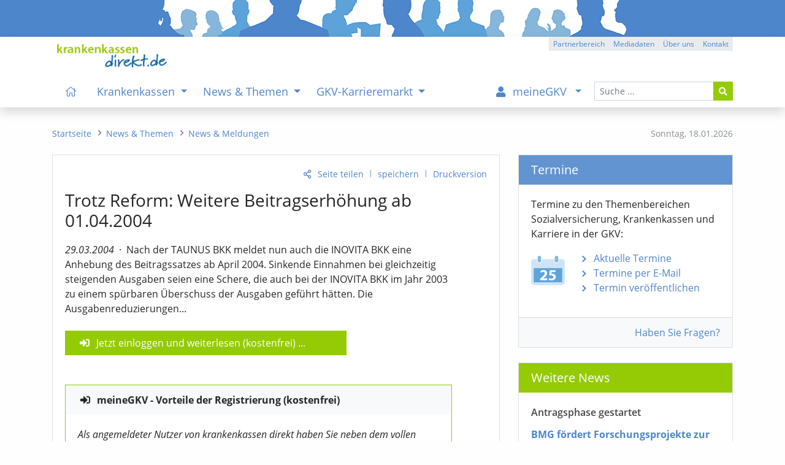

--- FILE ---
content_type: text/html; charset=iso-8859-1
request_url: https://www.krankenkassen-direkt.de/news/Trotz-Reform-Weitere-Beitragserhoehung-ab-01042004-82164.html
body_size: 10347
content:
<!DOCTYPE html>
<html lang="de"><head><title>Trotz Reform: Weitere Beitragserhöhung ab 01.04.2004 - News &amp; Meldungen - kkdirekt.de</title>
<meta name="content-language" content="de-de">
<meta name="description" content="Nach der TAUNUS BKK meldet nun auch die INOVITA BKK eine Anhebung des Beitragssatzes ab April 2004. Sinkende Einnahmen bei gleichzeitig steigenden Ausgaben seien eine Schere, die auch...">
<meta name="keywords" content="Krankenkassen, Vergleich, Bewertungen, gesetzliche, GKV, Gesundheitspolitik, Nachrichten, Test, Krankenkasse, Stellenangebote, Stellenanzeigen">
<meta name="revisit-after" content="1 day">
<meta name="robots" content="all, index, follow">
<meta charset="iso-8859-1">
<meta name="viewport" content="width=device-width, initial-scale=1, shrink-to-fit=no">
<link rel="alternate" type="application/rss+xml" title="GKV-Newsfeed" href="https://www.krankenkassen-direkt.de/rss/gkv-news.xml">
<link rel="alternate" type="application/rss+xml" title="GKV-Pressefeed" href="https://www.krankenkassen-direkt.de/rss/gkv-presse.xml">
<link rel="alternate" type="application/rss+xml" title="GKV-Karrierefeed" href="https://www.krankenkassen-direkt.de/rss/gkv-karriere.xml">
<link rel="alternate" type="application/rss+xml" title="GKV-Feed (kumuliert)" href="https://www.krankenkassen-direkt.de/rss/gkv.xml">
<link rel="canonical" href="https://www.krankenkassen-direkt.de/news/Trotz-Reform-Weitere-Beitragserhoehung-ab-01042004-82164.html">
<link rel="stylesheet" type="text/css" href="/includes/styles/bootstrap.min.css" media="all">
<link rel="stylesheet" type="text/css" href="/includes/styles/bootstrap-rfs.css" media="all">
<link rel="stylesheet" type="text/css" href="/includes/fontawesome/css/fontawesome-all.min.css" media="all">
<link rel="stylesheet" type="text/css" href="/includes/styles/fontawesome-all.min.css" media="all">
<link rel="stylesheet" type="text/css" href="/includes/styles/style.min.css?v=4a2" media="all">
<link rel="shortcut icon" type="image/x-icon" href="/images/favicon.ico">
<link rel="apple-touch-icon" href="/apple-touch-icon-precomposed.png">
</head>
<body onload="">
    <header>
    
        
        <div class="kkd-header-image"></div>
  
   
                
        <div id="navbar-wrapper" class="bg-white">
        <div id="sticky-wrapper" class="shadow bg-white mt-0 mb-0">

            <div id="headerNavigation" class="container bg-white">
            
               <a href="/index.pl?cb=mc"><img src="/images/template/logo.png" class="d-none d-lg-inline py-1 mt-2 mb-0 ml-2" alt="logo" width="" title="Startseite" height="47"></a>
            
                <div class="btn-group btn-group-xs float-right mt-0 d-none d-lg-flex">
					<a class="btn btn-gray" role="button" href="/gb/partnerbereich/index.pl?cb=mc" title="Partnerbereich">Partnerbereich</a>
					<a class="btn btn-gray" role="button" href="/kkdirekt/mediadaten.pl?cb=mc" title="Mediadaten">Mediadaten</a>
					<a class="btn btn-gray" role="button" href="/kkdirekt/index.pl?cb=mc" title="Über uns">Über uns</a>
					<a class="btn btn-gray" role="button" href="/kontakt/index.pl?cb=mc" title="Kontakt">Kontakt</a>
				</div>
            
            </div>
        
        
                
        <nav class="navbar navbar-expand-lg pb-0 mb-0 bg-white navbar-light">
       
            <div class="container pl-lg-0 py-lg-0">
 
                <a class="navbar-brand pt-0 pb-2 pl-3 pl-sm-2 pl-md-1 d-lg-none" href="/index.pl?cb=mc">
                    <img src="/images/template/logo.png" alt="logo" title="Startseite" width="" height="28">
                </a>

                <button class="navbar-toggler navi" type="button" data-toggle="collapse" data-target="#mainNavigation" aria-expanded="false" aria-controls="mainNavigation" aria-labeledby="navbar">
                    <i class="fas fa-bars fa-fw fa-lg"></i><span class="navbar-toggler-label px-1 d-none d-sm-inline">Men&uuml;</span>
                </button>
        
                <div id="mainNavigation" class="collapse navbar-collapse navbar-nav-scroll px-3 px-lg-0 pb-0" role="menubar">
          
          
                    
                    <form id="navSearch" class="order-lg-last form-inline my-2 mb-4 mb-lg-0 my-lg-0 d-block" method="post" action="/suche/index.pl?cb=mc" enctype="multipart/form-data">
                        <div class="input-group">
                            <input type="text" name="begriff"  class="form-control form-control-sm" id="header_search_field" placeholder="Suche ...">
                            <input type="hidden" name="cb" value="mc" >
                            <div class="input-group-append">
                                <button class="btn btn-sm btn-green" type="submit"><i class="fas fa-search"></i></button>
                            </div>
                        </div>
                    </form>
          

                    
          
                    <ul class="navbar-nav mr-auto pl-lg-3" role="menu">

						<li class="nav-item d-none d-xl-inline">
							<a class="nav-link" href="/index.pl?cb=mc" title="Startseite" id="navbarDropdown" role="menuitem"><i class="fal fa-home px-2"></i></a>
						</li>

						<li class="nav-item dropdown megamenu-li">
							<a class="nav-link dropdown-toggle" href="#" id="navbarDropdown0" data-target="/kassen/index.pl?cb=mc" title="Krankenkassen" role="menuitem" data-toggle="dropdown" aria-haspopup="true" aria-expanded="false">
							Krankenkassen
							</a>
							<div class="dropdown-menu border-top-0 megamenu pb-lg-5 mb-3 mb-lg-0" labelledby="navbarDropdown0">
								<div class="container">
									<div class="row">

										<div class="col-12 mt-lg-2">
											<p class="title"><a class="text-uppercase mt-lg-4 item-arrow-nav-re" href="/kassen/index.pl?cb=mc" title="&Uuml;bersicht: Krankenkassen" role="menuitem"><i class="far fa-eye pr-2 d-xl-none"></i>&Uuml;bersicht<span class="d-none d-sm-inline"><span class="mx-2">&ndash;</span>Krankenkassen</span></a></p>
										</div>

										<div class="col-12 col-md-6 col-lg-4">
											<ul class="theme green list-unstyled">
												<li><a class="link-item item-arrow-nav-re" href="/kassen/suche.pl?cb=mc" title="Kasse nach Region und Eigenschaften auswählen" role="menuitem">Krankenkasse suchen</a></li>
												<li><a class="link-item item-arrow-nav-re" href="/kassen/leistungen/index.pl?cb=mc" title="Pflicht- u. Zusatzleistungen der Kassen, Tarife, Services" role="menuitem">Leistungen & Tarife</a>
													<ul class="list-unstyled" role="menu">
														<li><a href="/kassen/leistungen/pflichtleistungen.pl?cb=mc" title="Gesetzlicher Leistungskatalog der Kassen (Pflichtleistungen)" role="menuitem">Pflichtleistungen</a></li>
														<li><a href="/kassen/leistungen/zusatzleistungen.pl?cb=mc" title="Services, Satzungsleistungen, Versorgungsformen und Tarife der Kassen" role="menuitem">Zusatzleistungen</a></li>
													</ul>
												</li>
												<li><a class="link-item item-arrow-nav-re" href="/kassen/beitraege/info.pl?cb=mc" title="Infos zu den Beitragssätzen, Beitragsvergleich, Ersparnis- und Beitragsrechner" role="menuitem">Beiträge / Beitragssätze</a>
													<ul class="list-unstyled" role="menu">
														<li><a href="/kassen/beitraege/index.pl?cb=mc" title="Beitragsvergleich mit individuellem Ersparnisrechner" role="menuitem">Beitragsvergleich / -rechner</a></li>
														<li><a href="/kassen/beitraege/midijobrechner/index.pl?cb=mc" title="Berechnung der Beiträge für Midijobs im Übergangsbereich (vormals: Gleitzone)" role="menuitem">Midijobrechner / Gleitzonenrechner</a></li>
													</ul>
												</li>
											</ul>
										</div>

										<div class="col-12 col-md-6 col-lg-4">
											<ul class="theme green list-unstyled">
												<li><a class="link-item item-arrow-nav-re" href="/kassen/vorstandsbezuege/index.pl?cb=mc" title="Vorstandsvergütungen Kassenvorstände" role="menuitem">Vorstandsbezüge</a></li>
												<li><a class="link-item item-arrow-nav-re" href="/kassen/pflege/index.pl?cb=mc" title="Pflegebedürftigkeit, Pflegestufen, Pflegeleistungen, etc." role="menuitem">Pflegeversicherung</a></li>
												<li><a class="link-item item-arrow-nav-re" href="/vorsorge/index.pl?cb=mc" title="Krankheit, Berufsunfähigkeit, Pflege, etc." role="menuitem">Private Vorsorge</a>
													<ul class="list-unstyled" role="menu">
														<li><a href="/vorsorge/zusatzversicherung/index.pl?cb=mc" title="Krankenzusatzversicherung und Auslandsreise-Krankenversicherung (Tarife, Angebot)" role="menuitem">Kranken-Zusatz / Ausland</a></li>
														<li><a href="/vorsorge/krankenversicherung/index.pl?cb=mc" title="Private Krankenversicherung PKV (Tarife, Angebot)" role="menuitem">Kranken-Vollversicherung</a></li>
														<li><a href="/vorsorge/berufsunfaehigkeit/index.pl?cb=mc" title="Berufsunfähigkeitsversicherung BU (Tarife, Angebot)" role="menuitem">Berufsunfähigkeit (BU)</a></li>
														<li><a href="/vorsorge/pflege/index.pl?cb=mc" title="Pflegezusatzversicherung, Pflegetagegeld (Tarife, Angebot)" role="menuitem">Pflege / Zusatzversicherung</a></li>
														<li><a href="/vorsorge/rente/index.pl?cb=mc" title="Rentenversicherung, staatliche Zulagen, Vermögensaufbau (Tarife, Angebot)" role="menuitem">Private Altersvorsorge / Rente</a></li>
													</ul>
												</li>
											</ul>
										</div>

										<style> .ukraine-heart { width: 70px; margin: 15px 5px 4px 54px;} .ukraine-heart:hover { width: 70px; margin: 14px 4px 5px 55px; } @media (max-width: 992px) { .ukraine-heart { width: 50px; } .ukraine-heart:hover { width: 50px; }  @media (max-width: 576px) { .ukraine-heart { width: 40px; } .ukraine-heart:hover { width: 40px; } </style>


										<a class="" href="/news/pr/mitteilung.pl?cb=mc&id=3848216" title="Ukraine - Infos zum Thema"><img class="ukraine-heart" src="/images/ukraine_heart.svg" alt="Herz Ukraine"></a>
 

									</div>

									<div class="row d-none d-lg-block">
										<div class="col-12"><br>
											<p></p>
										</div>
									</div>

								</div>
							</div>
						</li>
						<li class="nav-item dropdown megamenu-li">
							<a class="nav-link dropdown-toggle" href="#" id="navbarDropdown1" data-target="/news/index.pl?cb=mc" title="News & Themen" role="menuitem" data-toggle="dropdown" aria-haspopup="true" aria-expanded="false">
							News & Themen
							</a>
							<div class="dropdown-menu border-top-0 megamenu pb-lg-5 mb-3 mb-lg-0" labelledby="navbarDropdown1">
								<div class="container">
									<div class="row">

										<div class="col-12 mt-lg-2">
											<p class="title"><a class="text-uppercase mt-lg-4 item-arrow-nav-re" href="/news/index.pl?cb=mc" title="&Uuml;bersicht: News & Themen" role="menuitem"><i class="far fa-eye pr-2 d-xl-none"></i>&Uuml;bersicht<span class="d-none d-sm-inline"><span class="mx-2">&ndash;</span>News & Themen</span></a></p>
										</div>

										<div class="col-12 col-md-6 col-lg-4">
											<ul class="theme green list-unstyled">
												<li><a class="link-item item-arrow-nav-re" href="/news/newsliste.pl?cb=mc" title="Aktuelle News, Hintergründe und Informationen" role="menuitem">News & Meldungen</a></li>
												<li><a class="link-item item-arrow-nav-re" href="/news/pr/mitteilungen/index.pl?cb=mc" title="Pressemitteilungen, Statements, etc." role="menuitem">Mitteilungen aus der GKV</a></li>
												<li><a class="link-item item-arrow-nav-re" href="/news/pr/termine/index.pl?cb=mc" title="Terminhinweise" role="menuitem">Termine</a></li>
												<li><a class="link-item item-arrow-nav-re" href="/themen/index.pl?cb=mc" title="Informationen zu ausgewählten Themenbereichen der GKV" role="menuitem">Themen der GKV</a></li>
											</ul>
										</div>

										<div class="col-12 col-md-6 col-lg-4">
											<ul class="theme green list-unstyled">
												<li><a class="link-item item-arrow-nav-re" href="/news/newsletter.pl?cb=mc" title="GKV-Newsletter" role="menuitem">GKV-Newsletter</a></li>
												<li><a class="link-item item-arrow-nav-re" href="/rss/index.pl?cb=mc" title="RSS-Dienste zur GKV" role="menuitem">RSS-Feeds</a></li>
											</ul>
										</div>

										<style> .ukraine-heart { width: 70px; margin: 15px 5px 4px 54px;} .ukraine-heart:hover { width: 70px; margin: 14px 4px 5px 55px; } @media (max-width: 992px) { .ukraine-heart { width: 50px; } .ukraine-heart:hover { width: 50px; }  @media (max-width: 576px) { .ukraine-heart { width: 40px; } .ukraine-heart:hover { width: 40px; } </style>


										<a class="" href="/news/pr/mitteilung.pl?cb=mc&id=3848216" title="Ukraine - Infos zum Thema"><img class="ukraine-heart" src="/images/ukraine_heart.svg" alt="Herz Ukraine"></a>
 

									</div>

									<div class="row d-none d-lg-block">
										<div class="col-12"><br>
											<p></p>
										</div>
									</div>

								</div>
							</div>
						</li>
						<li class="nav-item dropdown megamenu-li">
							<a class="nav-link dropdown-toggle" href="#" id="navbarDropdown2" data-target="/karriere/index.pl?cb=mc" title="GKV-Karrieremarkt" role="menuitem" data-toggle="dropdown" aria-haspopup="true" aria-expanded="false">
							GKV-Karrieremarkt
							</a>
							<div class="dropdown-menu border-top-0 megamenu pb-lg-5 mb-3 mb-lg-0" labelledby="navbarDropdown2">
								<div class="container">
									<div class="row">

										<div class="col-12 mt-lg-2">
											<p class="title"><a class="text-uppercase mt-lg-4 item-arrow-nav-re" href="/karriere/index.pl?cb=mc" title="&Uuml;bersicht: GKV-Karrieremarkt" role="menuitem"><i class="far fa-eye pr-2 d-xl-none"></i>&Uuml;bersicht<span class="d-none d-sm-inline"><span class="mx-2">&ndash;</span>GKV-Karrieremarkt</span></a></p>
										</div>

										<div class="col-12 col-md-6 col-lg-4">
											<ul class="theme green list-unstyled">
												<li><a class="link-item item-arrow-nav-re" href="/karriere/stellenanzeigen.pl?cb=mc" title="Stellenangebote" role="menuitem">Stellenanzeigen</a></li>
												<li><a class="link-item item-arrow-nav-re" href="/karriere/gkv-stellenalarm/index.pl?cb=mc" title="Passende Stellenanzeigen automatisch per E-Mail erhalten" role="menuitem">GKV-Stellenalarm</a></li>
												<li><a class="link-item item-arrow-nav-re" href="/karriere/bildung/index.pl?cb=mc" title="Weiterbildung, Studium, etc." role="menuitem">Bildungsangebote</a></li>
											</ul>
										</div>

										<div class="col-12 col-md-6 col-lg-4">
											<ul class="theme green list-unstyled">
												<li><a class="link-item item-arrow-nav-re" href="/karriere/arbeitgeber/index.pl?cb=mc" title="Stellenanzeigen schalten" role="menuitem">Infos für Arbeitgeber</a></li>
											</ul>
										</div>

										<div class="col-sm-12 col-lg-4 mt-3 mt-lg-0 mb-3 mb-lg-0">
											<div class="px-3 pt-1 bg-blue-light" style="padding-bottom: 6px;"><p class="d-inline-block p-0 m-0 float-left"><b class="half d-none d-lg-inline">TOP-STELLENANZEIGE</b><b class="d-lg-none">TOP-<span class="d-none d-sm-inline">STELLEN</span>ANZEIGE</b></p><p class="d-inline-block p-0 m-0 float-right d-lg-none"><span class="text-right"><a href="/karriere/stellenanzeigen.pl?cb=mc">mehr</a></span></p><p class="m-0 p-0 clearfix"></p></div>

											<div class="pt-3 pl-3 pr-3 pb-2 pb-lg-3 border border-light-blue bg-form-def top-anz mm-cont-ad">
												<p class="pb-1 mb-2 mb-lg-3 pt-lg-1"><b class="half"><a href="/karriere/stellenanzeige/DBfK-Referent-in-m-w-d-fuer-den-Arbeitsbereich-Langzeitpflege-2231621-profil.html" title="...zur Anzeige">Referent/in <nobr>(m/w/d)</nobr> für den Arbeitsbereich "Langzeitpflege"</a></b><br><span class="inst-ort">DBfK</span><span class="divider">|</span><span class="inst-ort">Berlin</span></p>
												<p class="text-right d-none d-lg-block my-0"><a href="/karriere/stellenanzeigen.pl?cb=mc">mehr</a></p>
											</div>

										</div>

									</div>

									<div class="row d-none d-lg-block">
										<div class="col-12"><br>
											<p></p>
										</div>
									</div>

								</div>
							</div>
						</li>
					</ul>

					<ul class="navbar-nav ml-auto mr-lg-1 pr-lg-1">

						<li class="nav-item dropdown megamenu-li mb-4 mb-lg-0">
							<a class="nav-link dropdown-toggle" href="#" id="navbarDropdown3" data-target="/gb/meinegkv/index.pl?cb=mc" title="Sie sind nicht eingeloggt" role="menuitem" data-toggle="dropdown" aria-haspopup="true" aria-expanded="false">
							<i class="fa fa-user pr-2 px-lg-2"></i><span class="d-lg-none d-xl-inline mx-1">meineGKV</span>
							</a>
							<div class="dropdown-menu border-top-0 megamenu pb-lg-5 mb-3 mb-lg-0" labelledby="navbarDropdown3">
								<div class="container">
									<div class="row">

										<div class="col-12 mt-lg-2">
											<p class="title"><a class="text-uppercase mt-lg-4 item-arrow-nav-re" href="/gb/meinegkv/index.pl?cb=mc" title="&Uuml;bersicht: meineGKV" role="menuitem"><i class="far fa-eye pr-2 d-xl-none"></i>&Uuml;bersicht<span class="d-none d-sm-inline"><span class="mx-2">&ndash;</span>meineGKV</span></a></p>
										</div>

										<div class="col-12 col-md-6 col-lg-4 mb-2 mb-md-0 mb-md-3 mb-lg-0">
											<ul class="theme list-unstyled bg-light">
												<li class="menu-content mgkv" style="padding-bottom: 0px;"><span style="padding-left: 7px;">Warum meineGKV?</span>
													<ul class="list-unstyled bg-light mgkv border border-light-blue" style="margin-left: -7px; padding: 10px 5px 20px 5px;"><p class="menu-content pb-1"><em>meineGKV bietet Ihnen als Leser zusätzliche Leistungen. Hierzu zählen:</em></p>
														<li class="mgkv bg-light pb-1 mb-2">Voller Zugriff auf alle Beiträge des Portals (kein Zeitlimit)</li>
														<li class="mgkv bg-light pb-1 mb-2">Zus&auml;tzliche Kasseninfos mit h&ouml;herer Detailstufe</li>
														<li class="mgkv bg-light pb-1 mb-2">passende Stellenanzeigen vorab per E-Mail</li>
														<li class="mgkv bg-light pb-1 mb-2">individuelle Lese- und Merkliste für Portalinhalte (mit Notizfunktion)</li>
														<li class="mgkv bg-light pb-1 mb-2">erweiterte Funktionen, z. B. bei Beitragsrechnern</li>
														<li class="mgkv bg-light pb-1 mb-2">neue Inhalte per E-Mail (optional)</li>
													</ul>
												</li>
											</ul>
										</div>

										<div class="col-12 col-md-6 col-lg-4 mb-3">
											<ul class="theme list-unstyled bg-light">
												<li class="menu-content mgkv" style="padding-bottom: 0px;"><span style="padding-left: 7px;">Was kostet das?</span>
													<ul class="list-unstyled bg-light mgkv py-3 border border-light-blue" style="margin-left: -7px; padding-left: 5px;">
														<li class="mgkv bg-light pb-1 mb-2"><p>meineGKV ist f&uuml;r Sie <b class="half"><i>kostenfrei</i></b></p><a href="/gb/meinegkv/index.pl?cb=mc" title="meineGKV" role="menuitem">mehr Informationen</a></li>
													</ul>
												</li>
											</ul>
										</div>

										<div class="col-sm-12 col-lg-4 order-first order-lg-last mt-3 mb-lg-3 mt-lg-0">
											<p class="pt-1 mb-3">Sie sind derzeit nicht angemeldet:</p>
											<a class="btn btn-green btn-block mt-lg-2" href="/gb/meinegkv/index.pl?cb=mc">meineGKV - Login</a>
											<a class="btn btn-blue btn-block mt-2" href="/gb/registrieren.pl?cb=mc">Jetzt registrieren</a>
											<hr class="mt-5 mb-2 d-none d-lg-block">
											<p class="text-right mt-4 mt-lg-1 pr-1"><a href="/gb/partnerbereich/index.pl?cb=mc" class="d-none d-lg-block">Sie sind Partner?</a></p>
										</div>

									</div>

									<div class="row d-none d-lg-block">
										<div class="col-12"><br>
											<p></p>
										</div>
									</div>

								</div>
							</div>
						</li>
					</ul>
                    
            
                    <hr class="d-lg-none mt-3 mb-2">
                    
                    <div class="d-inline d-lg-none">
                        <ul class="list-unstyled mb-5 small">
							<li class="mobil-mm-footer-item"><a href="/gb/partnerbereich/index.pl?cb=mc" title="Partnerbereich">Partnerbereich</a></li>
							<li class="mobil-mm-footer-item"><a href="/impressum/index.pl?cb=mc" title="Impressum">Impressum</a></li>
							<li class="mobil-mm-footer-item"><a href="/datenschutz/index.pl?cb=mc" title="Datenschutzerklärung">Datenschutzerklärung</a></li>
						</ul>
                    </div>
                     
                     
                
                </div>

            
            </div>
           
        </nav>
         
    </div>
    </div>


    </header>

    
    
    
    <nav>
    
    <div class="container mt-4 mb-4">
        <div class="row">
          <div class="col-md-4 col-lg-3 order-md-last d-none d-md-inline">
            <div id="datum" class="small text-muted float-right mr-0 mt-2">
              <span class="d-none d-lg-inline">Sonntag, </span>
              <span>18.01.2026</span>
            </div>
          </div>
          
          <div class="col-md-8 col-lg-9 order-md-first">
            <nav aria-label="breadcrumb">
              <ol class="breadcrumb m-0 mt-2 p-0 small rounded-0" role="menu">
                <li class="breadcrumb-item"><a href="/index.pl?cb=mc" title="Startseite" role="menuitem"><i class="fal fa-home d-lg-none"></i><span class="d-none d-lg-inline">Startseite</span></a></li>
				<li class="breadcrumb-item"><a href="/news/index.pl?cb=mc" title="News & Themen" role="menuitem"><span class="d-lg-none">News & Themen</span><span class="d-none d-lg-inline">News & Themen</span></a></li>
				<li class="breadcrumb-item"><a href="/news/newsliste.pl?cb=mc" title="Aktuelle News, Hintergründe und Informationen" role="menuitem"><span class="bc-short d-lg-none">News & Me</span><span class="d-none d-lg-inline">News & Meldungen</span></a></li>
              </ol>
            </nav>
          </div>
        </div>
    </div>
    
    </nav>
    
    
    
    
    <aside>
    
        <noscript>
    
            <div class="container my-2">
                <div class="row">
                    <div class="col-12">
                        <div class="alert alert-danger py-4" role="alert">
                            Bitte aktivieren Sie <strong>Javascript</strong> in Ihrem Browser/Leseger&auml;t. Die Funktionalit&auml;t der Seite wird hierurch erheblich verbessert. F&uuml;r Fragen stehen wir Ihnen gerne zur Verf&uuml;gung. Vielen Dank, Ihre Redaktion.
                        </div>
                    </div>
                </div>
            </div>
            
        </noscript>
    
    </aside>
    
    
    
    <main role="main">
    
            <div class="container mb-5">
    
        <div class="row mb-4">
        
            <div class="col-lg-8 mb-4 mb-lg-0">
        
                <div class="card">
                        <div class="card-body pb-0 pb-lg-3"><p class="action-link text-right small"><a id="empf" class="teilen-li" href="mailto:?subject=%28kkdirekt%29%20%3A%20Trotz%20Reform%3A%20Weitere%20Beitragserhoehung%20ab%2001.04.2004&body=Gefunden%20auf%20%22krankenkassen-direkt.de%22%20%28Bericht%29%3A%0A%0A%28kkdirekt%29%20%3A%20Trotz%20Reform%3A%20Weitere%20Beitragserhoehung%20ab%2001.04.2004%0Ahttps%3A%2F%2Fwww.krankenkassen-direkt.de%2Fnews%2FTrotz-Reform-Weitere-Beitragserhoehung-ab-01042004-82164.html%0A%0A%0A" title="Seite versenden" onmouseover="$(this).attr('title', 'Seite versenden oder mit anderen teilen');" onclick="$(this).attr('href', 'javascript:void(0)'); $('#empf_opt').slideToggle(600);">Seite teilen</a><span class="action-link-divider">|</span><a href="/gb/meinegkv/index.pl?cb=mc&btc=[base64]" title="In die Lese-/Merkliste aufnehmen">speichern</a><span class="action-link-divider">|</span><a href="/news/news.pl?id=82164&cb=mc&vers=print" target="_blank">Druckversion</a></p><div id="empf_opt" class="collapse recommend-links text-right"><div class="card d-block px-0 border-0"><span class="category text-muted d-none d-sm-inline">versenden:</span><span class="category text-muted d-sm-none">teilen:</span><a href="mailto:?subject=%28kkdirekt%29%20%3A%20Trotz%20Reform%3A%20Weitere%20Beitragserhoehung%20ab%2001.04.2004&body=Gefunden%20auf%20%22krankenkassen-direkt.de%22%20%28Bericht%29%3A%0A%0A%28kkdirekt%29%20%3A%20Trotz%20Reform%3A%20Weitere%20Beitragserhoehung%20ab%2001.04.2004%0Ahttps%3A%2F%2Fwww.krankenkassen-direkt.de%2Fnews%2FTrotz-Reform-Weitere-Beitragserhoehung-ab-01042004-82164.html%0A%0A%0A" target="_top" title="per E-Mail"><i class="ml-2 fas fa-envelope"></i></a><span class="category text-muted d-none d-sm-inline">teilen:</span><a href="/extern.pl?url=https%3A%2F%2Fwww.xing.com%2Fapp%2Fuser%3Fop%3Dshare%3Burl%3Dhttps%3A%2F%2Fwww.krankenkassen-direkt.de%2Fnews%2FTrotz-Reform-Weitere-Beitragserhoehung-ab-01042004-82164.html" target="_blank" title="auf Xing"><i class="fab fa-xing"></i></a><a href="/extern.pl?url=https%3A%2F%2Fapi.whatsapp.com%2Fsend%3Ftext%3Dhttps%3A%2F%2Fwww.krankenkassen-direkt.de%2Fnews%2FTrotz-Reform-Weitere-Beitragserhoehung-ab-01042004-82164.html" target="_blank" title="mit WhatsApp"><i class="fa-brands fa-whatsapp"></i></a><a href="/extern.pl?url=https%3A%2F%2Fwww.linkedin.com%2FshareArticle%3Fmini%3Dtrue%26url%3Dhttps%3A%2F%2Fwww.krankenkassen-direkt.de%2Fnews%2FTrotz-Reform-Weitere-Beitragserhoehung-ab-01042004-82164.html" target="_blank" title="auf Linkedin"><i class="fab fa-linkedin"></i></a><a href="/extern.pl?url=https%3A%2F%2Fde.facebook.com%2Fsharer.php%3Fu%3Dhttps%3A%2F%2Fwww.krankenkassen-direkt.de%2Fnews%2FTrotz-Reform-Weitere-Beitragserhoehung-ab-01042004-82164.html" target="_blank" title="auf Facebook"><i class="fab fa-facebook"></i></a><a href="/extern.pl?url=https%3A%2F%2Ftwitter.com%2Fshare%3Furl%3Dhttps%3A%2F%2Fwww.krankenkassen-direkt.de%2Fnews%2FTrotz-Reform-Weitere-Beitragserhoehung-ab-01042004-82164.html" target="_blank" title="auf X (vormals Twitter)"><i class="fa-brands fa-x-twitter"></i></a></div></div>
                            <article class="red">
                                <div class="col-12 col-md-11 p-0 pr"><h3 class="red-title">Trotz Reform: Weitere Beitragserhöhung ab 01.04.2004</h3><div class=""><i>29.03.2004</i><span class="red-divider-mdot">&middot;</span>Nach der TAUNUS BKK meldet nun auch die INOVITA BKK eine Anhebung des Beitragssatzes ab April 2004. Sinkende Einnahmen bei gleichzeitig steigenden Ausgaben seien eine Schere, die auch bei der INOVITA BKK im Jahr 2003 zu einem spürbaren Überschuss der Ausgaben geführt hätten. Die Ausgabenreduzierungen...<br></div></div><div class="bg-green col-12 col-md-8 col-lg-10 col-xl-8 mt-4 px-4 py-2"><a class="login" href="/gb/meinegkv/index.pl?cb=mc&btc=[base64]">Jetzt einloggen und weiterlesen (kostenfrei)</a> ...</div> <div class="col-12 col-md-11 p-0">
                                <div class="card my-5 border border-green">
                                    <div class="card-header border-bottom-0 bg-light pl-4"><b class="login">meineGKV - Vorteile der Registrierung (kostenfrei)</b></div>
                                    <div class="card-body mb-2">
                                        <p class="card-text"><i>Als angemeldeter Nutzer von krankenkassen direkt haben Sie neben dem vollen Lesezugriff f&uuml;r alle Inhalte weitere Vorteile:</i></p>
                                        <ul class="list-unstyled list-default">
                                            <li>Zeitlich unbegrenzte Recherchem&ouml;glichkeit im kompletten Archiv,</li>
                                            <li>Pers&ouml;nliche Lese- und Merkliste mit Notizfunktion,</li>
                                            <li>Sie erhalten neue Inhalte per E-Mail (optional)</li>
                                            <li>Einrichtung eines individuellen GKV-Stellenalarms (Benachrichtigung &uuml;ber neue Stellenanzeigen per E-Mail),</li>
                                            <li>H&ouml;here Detailstufe bei den Daten der Krankenkassen,</li>
                                            <li>Mehr Infos und Funktionen, z. B. beim Midijobrechner (vormals Gleitzonenrechner), bei Angaben zu Vorstandsbez&uuml;gen, etc.</li>
                                            <li>Zus&auml;tzliche Inhalte und Optionen beim GKV-Newsletter</li>
                                        </ul>
                                    </div>
                                    <div class="card-footer bg-light border-top-0 text-right">
                                        <a href="/gb/meinegkv/index.pl?cb=mc"><span class="d-sm-none">Info</span><span class="d-none d-sm-inline">Mehr zu meineGKV</span></a>
                                        <span class="link-divider">|</span>
                                        <a href="/gb/meinegkv/index.pl?cb=mc"><span class="d-sm-none">Login</span><span class="d-none d-sm-inline">einloggen</span></a>
                                        <span class="link-divider">|</span>
                                        <a href="/gb/registrieren.pl?cb=mc">registrieren</a>
                                    </div>
                                </div>
                                </div><p class="m-0 p-0 clearfix d-block"></p><div class="m-0 p-0 pt-2"><hr class="mb-4 mt-5 pb-2 dashed"><img class="float-left ml-1 mr-4 mt-0 mb-2 pt-1" src="/images/icons/nl_tablet.svg" width="50" alt="GKV-Newsletter" title="Der GKV-Newsletter informiert Sie kostenfrei &uuml;ber Aktuelles zu den Themen GKV, Krankenkassen, Gesundheitspolitik, Termine, Karriere, Stellenanzeigen, etc."><h5 class="card-title pt-0">GKV-Newsletter<span class="d-none d-md-inline d-lg-none"> - <i>&quot;einfach&quot;</i> informiert bleiben</span></h5><p class="card-text d-block clearfix"><i>Der kostenfreie Infoservice<span class="d-none d-sm-inline"> zur GKV</span><span class="d-none d-md-inline d-lg-none d-xl-inline"> und Gesundheitspolitik</span></i></p><form method="post" action="/news/newsletter.pl?cb=mc" enctype="application/x-www-form-urlencoded" class="nl_order" name="nl_order"><div class="form-row mb-2"><div class="col-12 col-sm-9"><input type="text" name="email"  maxlength="100" class="mb-2 form-control" id="email_nl" placeholder="Ihre E-Mail-Adresse"><input type="hidden" name="ref" value="06c51a6e46c53616c7465645f5fbad08c82a96a606c51a6e46cd8014820b0ed412adf854f87d2713ef219d92ab7b24b61a7b034c920df74e1148d2bc9b42c466c5e67deabfb09b52c898faa433cda7efa5e75f960fb" ><input type="hidden" name="cb" value="mc" ><p class="card-text ml-1 mb-3 mb-sm-4 mb-lg-3"><a href="/news/newsletter.pl?cb=mc&ref=e1aad2a097453616c7465645f5f664c666fcb014e1aad2a0974d853ba89f81c6516006e338a6fed45772e5324cc4a021f4dec4d639c95e62bbbb28328400c4c155ab4032dc8678decc2422e061fe70c62bd620f76c9">Info</a><span class="link-divider">|</span><a href="/kkdirekt/hilfe.pl?cb=mc&ht=1150" target="_blank">Hilfe</a><span class="link-divider">|</span><a href="/datenschutz/index.pl?cb=mc" target="_blank">Datenschutz<span class="d-none d-md-inline d-lg-none">erkl&auml;rung</span></a></p></div><div class="col col-sm-3 text-right text-sm-left mb-4 mb-sm-0"><button type="submit" class="btn btn-form-submit ml-2">bestellen</button></div></div></form></div>
                            </article>
                        </div>
                        <div class="card-footer text-right">
                            <a href="/news/pr/mitteilungen/index.pl?cb=mc">Mitteilungen<span class="d-none d-sm-inline"> aus der GKV</span></a><span class="link-divider">|</span><a href="/news/pr/termine/index.pl?cb=mc">Termine</a><span class="link-divider">|</span><a href="/news/index.pl?cb=mc">&Uuml;bersicht</a>
                        </div>
                    </div>
           
            
            </div>
          
            <div class="col-lg-4">
          
                <div class="card mb-4">                
                        <div class="card-header bg-blue-light border-bottom-0"><h5>Termine</h5></div> 
                        <div class="card-body mb-3">
                            <p class="card-text">Termine zu den Themen&shy;bereichen Sozialver&shy;sicherung, Krankenkassen und Karriere in der GKV:</p>
                            <img class="float-left mt-2 mr-3" src="/images/icons/kalender.svg" alt="Terminhinweise, Kalender" width="55">
                            <div style="margin-left: 80px;">
                                <ul class="list-unstyled list-default text-blue">
                                    <li><a href="/news/pr/termine/index.pl?cb=mc">Aktuelle Termine</a></li>
                                    <li><a href="/news/newsletter.pl?cb=mc&ref=ada408f166a53616c7465645f5fe256793c547b7ada408f166a1cc444b6f0f96df07be711e3bdcff355a44530f7f5216513f2091f91bfb1a55c8f45ee09d16db3524ed0d3ebb7d25963f72e809d553598eb2b89037cc9978742f95a946e">Termine per E-Mail</a></li>
                                    <li><a href="/gb/partnerbereich/index.pl?cb=mc">Termin ver&ouml;ffentlichen</a></li>
                                </ul>                           
                            </div>
                        </div> 
                        <div class="card-footer bg-light text-right"><a href="/kontakt/index.pl?cb=mc&ref=[base64]">Haben Sie Fragen?</a></a></div>
                    </div><div class="card">                
                        <div class="card-header bg-green border-bottom-0"><h5>Weitere News</h5></div> 
                        <div class="card-body red"><p class="pre-title">Antragsphase gestartet</p><p class="card-text"><b><a href="/news/Antragsphase-gestartet-BMG-foerdert-Forschungsprojekte-zur-Frauengesundheit-mit-10-Millionen-Euro-1601196.html" title="Beitrag in voller L&auml;nge aufrufen">BMG fördert Forschungsprojekte zur Frauengesundheit mit 10 Millionen Euro</a></b></p><p class="mt-0">Frauen werden in der Gesundheitsforschung nach wie vor seltener berücksichtigt als Männer. In der Folge basieren viele diagnostische und therapeutische...&nbsp;<a href="/news/Antragsphase-gestartet-BMG-foerdert-Forschungsprojekte-zur-Frauengesundheit-mit-10-Millionen-Euro-1601196.html">mehr</a></p><hr class="dashed"><p class="pre-title">Höhere Beiträge und zahlreiche Neuerungen</p><p class="card-text"><b><a href="/news/Hoehere-Beitraege-und-zahlreiche-Neuerungen-Das-aendert-sich-fuer-Versicherte-ab-Januar-2026-1591844.html" title="Beitrag in voller L&auml;nge aufrufen">Das ändert sich für Versicherte ab Januar 2026</a></b></p><p class="mt-0">Zum Jahreswechsel 2025/26 ändern sich wichtige beitrags- und leistungsrelevante Rechenwerte für Versicherte und Arbeitgeber. Weitere Änderungen betreffen Leistungen der gesetzlichen...&nbsp;<a href="/news/Hoehere-Beitraege-und-zahlreiche-Neuerungen-Das-aendert-sich-fuer-Versicherte-ab-Januar-2026-1591844.html">mehr</a></p><hr class="dashed"><p class="pre-title">Zusatzbeitragssätze 2026</p><p class="card-text"><b><a href="/news/Zusatzbeitragssaetze-2026-Komplette-Liste-45-Krankenkassen-heben-ihre-Beitragssaetze-an-1589840.html" title="Beitrag in voller L&auml;nge aufrufen">Komplette Liste: 45 Krankenkassen heben ihre Beitragssätze an</a></b></p><p class="mt-0">Zum Jahreswechsel 2025/26 haben insgesamt 47 Krankenkassen eine Anpassung ihres individuellen Zusatzbeitragssatzes beschlossen. Weitere 45 Krankenkassen halten ihren Beitragssatz zunächst...&nbsp;<a href="/news/Zusatzbeitragssaetze-2026-Komplette-Liste-45-Krankenkassen-heben-ihre-Beitragssaetze-an-1589840.html">mehr</a></p><p class="mt-5 py-2"><a href="/news/newsliste.pl?cb=mc">mehr News</a>&nbsp;<span class="text-blue">...</span></p></div>               
                    </div>
                
            
            </div>
            
        
        </div>      
    
    
    </div>

        
    </main>
    
    <br>

    
    
    
    <footer>
    
    
    
    <section role="claim">
    
    <div class="bg-green text-light">
        <div class="container">
            <div class="row">
                <div class="col text-center my-1 claim">
                    <span class="h6 d-none d-xl-inline">Unabh&auml;ngiges Informations- und Karriereportal f&uuml;r die gesetzliche Krankenversicherung</span>
                    <span class="h6 d-none d-lg-inline d-xl-none">Informations- und Karriereportal f&uuml;r die gesetzliche Krankenversicherung</span>
                    <span class="h6 d-none d-md-inline d-lg-none">Unabh&auml;ngiges Informations- und Karriereportal f&uuml;r die GKV</span>
                    <span class="h6 d-none d-sm-inline d-md-none">Informations- und Karriereportal f&uuml;r die GKV</span>
                    <span class="h6 d-sm-none">Info- und Karriereportal f&uuml;r die GKV</span>
                </div>
            </div>
        </div>
    </div>
    
    </section>

    
    
    
    
    <nav>
    
    <div class="footer py-5 bg-blue text-light">
        <div class="container">
        
            <div class="row row-cols-1 row-cols-sm-2 row-cols-lg-3 row-cols-xl-5 px-1 pb-2">
            
                <div class="col mb-3">
					<p class="h6 font-weight-bold" title="Informationen zum Portal und zur Redaktion">Information</p>
					<ul class="list-unstyled">
						<li><a href="/kkdirekt/index.pl?cb=mc" title="Über uns">Über uns</a></li>
						<li><a href="/kontakt/index.pl?cb=mc" title="Kontakt">Kontakt</a></li>
						<li><a href="/kkdirekt/mediadaten.pl?cb=mc" title="Mediadaten">Mediadaten</a></li>
						<li><a href="/kkdirekt/nutzungsbedingungen.pl?cb=mc" title="Nutzungsbedingungen">Nutzungsbedingungen</a></li>
						<li><a href="/datenschutz/index.pl?cb=mc" title="Datenschutzerklärung">Datenschutzerklärung</a></li>
						<li><a href="/kkdirekt/gender.pl?cb=mc" title="Gender-Hinweis">Gender-Hinweis</a></li>
						<li><a href="/impressum/index.pl?cb=mc" title="Impressum">Impressum</a></li>
					</ul>
				</div>
				<div class="col mb-3">
					<p class="h6 font-weight-bold" title=""><a href="/kassen/index.pl?cb=mc">Krankenkassen</a></p>
					<ul class="list-unstyled">
						<li><a href="/kassen/suche.pl?cb=mc" title="Kasse nach Region und Eigenschaften auswählen">Krankenkasse suchen</a></li>
						<li><a href="/kassen/leistungen/index.pl?cb=mc" title="Pflicht- u. Zusatzleistungen der Kassen, Tarife, Services">Leistungen & Tarife</a></li>
						<li><a href="/kassen/beitraege/index.pl?cb=mc" title="Beitragsvergleich mit individuellem Ersparnisrechner">Beitragsvergleich / -rechner</a></li>
						<li><a href="/kassen/beitraege/midijobrechner/index.pl?cb=mc" title="Berechnung der Beiträge für Midijobs im Übergangsbereich (vormals: Gleitzone)">Midijobrechner / Gleitzonenrechner</a></li>
						<li><a href="/kassen/vorstandsbezuege/index.pl?cb=mc" title="Vorstandsvergütungen Kassenvorstände">Vorstandsbezüge</a></li>
						<li><a href="/kassen/pflege/index.pl?cb=mc" title="Pflegebedürftigkeit, Pflegestufen, Pflegeleistungen, etc.">Pflegeversicherung</a></li>
						<li><a href="/vorsorge/index.pl?cb=mc" title="Krankheit, Berufsunfähigkeit, Pflege, etc.">Private Vorsorge</a></li>
					</ul>
				</div>
				<div class="col mb-3">
					<p class="h6 font-weight-bold" title=""><a href="/news/index.pl?cb=mc">News & Themen</a></p>
					<ul class="list-unstyled">
						<li><a href="/news/newsliste.pl?cb=mc" title="Aktuelle News, Hintergründe und Informationen">News & Meldungen</a></li>
						<li><a href="/news/pr/mitteilungen/index.pl?cb=mc" title="Pressemitteilungen, Statements, etc.">Mitteilungen aus der GKV</a></li>
						<li><a href="/news/pr/termine/index.pl?cb=mc" title="Terminhinweise">Termine</a></li>
						<li><a href="/themen/index.pl?cb=mc" title="Informationen zu ausgewählten Themenbereichen der GKV">Themen der GKV</a></li>
						<li><a href="/news/newsletter.pl?cb=mc" title="GKV-Newsletter">GKV-Newsletter</a></li>
						<li><a href="/rss/index.pl?cb=mc" title="RSS-Dienste zur GKV">RSS-Feeds</a></li>
					</ul>
				</div>
				<div class="col mb-3">
					<p class="h6 font-weight-bold" title=""><a href="/karriere/index.pl?cb=mc">GKV-Karrieremarkt</a></p>
					<ul class="list-unstyled">
						<li><a href="/karriere/stellenanzeigen.pl?cb=mc" title="Stellenangebote">Stellenanzeigen</a></li>
						<li><a href="/karriere/gkv-stellenalarm/index.pl?cb=mc" title="Passende Stellenanzeigen automatisch per E-Mail erhalten">GKV-Stellenalarm</a></li>
						<li><a href="/karriere/bildung/index.pl?cb=mc" title="Weiterbildung, Studium, etc.">Bildungsangebote</a></li>
						<li><a href="/karriere/arbeitgeber/index.pl?cb=mc" title="Stellenanzeigen schalten">Infos für Arbeitgeber</a></li>
					</ul>
				</div>
				<div class="col mb-3">
					<p class="h6 font-weight-bold" title="Geschützte Bereiche">Zugänge</p>
					<ul class="list-unstyled">
						<li><a href="/gb/meinegkv/index.pl?cb=mc" title="meineGKV">meineGKV</a></li>
						<li><a href="/gb/partnerbereich/index.pl?cb=mc" title="Partnerbereich">Partnerbereich</a></li>
					</ul>
				</div>

            </div>
            
            <hr>
            
            <div class="row">
                <div class="col text-center py-4">
                    <ul class="list-inline">
                        <li class="h5 list-inline-item"><span style="margin-right: 10px;"><span class="d-sm-none">RSS</span><span class="d-none d-sm-inline">Feeds</span>:</span><a href="/rss/index.pl?cb=mc" title="RSS-Feeds zu den Themen gesetzliche Krankenversicherung (GKV), Krankenkassen und Gesundheitspolitik."><i class="fas fa-rss-square "></i></a></li>
						<li class="h5 list-inline-item"><span class="d-none d-sm-inline" style="margin-left: 10px; margin-right: 10px;" title="kkdirekt weiterempfehlen">empfehlen:</span><span class="d-sm-none" style="margin-left: 7px; margin-right: 10px;" title="kkdirekt weiterempfehlen">teilen:</span><a href="/extern.pl?url=https%3A%2F%2Fwww.xing.com%2Fapp%2Fuser%3Fop%3Dshare%3Burl%3Dhttps%253A%252F%252Fwww.krankenkassen-direkt.de" target="_blank" title="auf Xing"><i class="fab fa-xing"></i></a></li>
						<li class="h5 list-inline-item"><a href="/extern.pl?url=https%3A%2F%2Fapi.whatsapp.com%2Fsend%3Ftext%3Dhttps%253A%252F%252Fwww.krankenkassen-direkt.de" target="_blank" title="mit WhatsApp"><i class="fa-brands fa-whatsapp"></i></a></li>
						<li class="h5 list-inline-item"><a href="/extern.pl?url=https%3A%2F%2Fwww.linkedin.com%2FshareArticle%3Fmini%3Dtrue%26url%3Dhttps%253A%252F%252Fwww.krankenkassen-direkt.de" target="_blank" title="auf Linkedin"><i class="fab fa-linkedin"></i></a></li>
						<li class="h5 list-inline-item"><a href="/extern.pl?url=https%3A%2F%2Fde.facebook.com%2Fsharer.php%3Fu%3Dhttps%253A%252F%252Fwww.krankenkassen-direkt.de" target="_blank" title="auf Facebook"><i class="fab fa-facebook"></i></a></li>
						<li class="h5 list-inline-item"><a href="/extern.pl?url=https%3A%2F%2Ftwitter.com%2Fshare%3Furl%3Dhttps%253A%252F%252Fwww.krankenkassen-direkt.de" target="_blank" title="auf X (vormals Twitter)"><i class="fa-brands fa-x-twitter"></i></a></li>
						<li class="h5 list-inline-item"><a href="mailto:?subject=krankenkassen-direkt.de&body=Infoportal%20zur%20GKV%20inkl.%20Karrieremarkt" target="_top" title="per E-Mail"><i class="fas fa-envelope"></i></a></li>
                    </ul>
                    <p class="mt-4"><i class="fal fa-copyright"></i> 2000-2026 Redaktion kkdirekt; alle&nbsp;Angaben&nbsp;ohne&nbsp;Gew&auml;hr</p>
                </div>
            </div>
            
        </div>
    </div>

    </nav>
    
    </footer>


    
    
    <a id="toplink" href="#" class="text-green" style="display: none;">
    <span class="fa-stack fa-lg align-middle">
        <i class="fas fa-square-full fa-stack-2x"></i>
        <i class="fas fa-chevron-up fa-stack-1x fa-inverse"></i>
    </span>
    </a>
    

    
    
<script src="/includes/scripts/jquery-3.5.1.min.js"></script>
<script src="/includes/scripts/popper.min.js"></script>
<script src="/includes/scripts/bootstrap.min.js"></script>
<script src="/includes/scripts/jquery.hoverIntent.js"></script>
<script src="/includes/scripts/jquery.device.detector.min.js"></script>
<script src="/includes/scripts/jquery.scripts.min.js"></script>

<script type="text/Javascript">//<![CDATA[
function open_empf() {
	setTimeout(toggle_al, 5000);
}
function toggle_al() {
	if($('#empf_opt').css('display')=='none') {
		$('#empf').click();
	}
}
//]]></script>


</body>
</html>

--- FILE ---
content_type: text/css
request_url: https://www.krankenkassen-direkt.de/includes/styles/style.min.css?v=4a2
body_size: 6692
content:
@font-face{font-family:'Open Sans';font-style:normal;font-weight:300;src:url("../webfonts/open-sans-v15-latin-300.eot");src:local("Open Sans Light"),local("OpenSans-Light"),url("../webfonts/open-sans-v15-latin-300.eot?#iefix") format("embedded-opentype"),url("../webfonts/open-sans-v15-latin-300.woff2") format("woff2"),url("../webfonts/open-sans-v15-latin-300.woff") format("woff"),url("../webfonts/open-sans-v15-latin-300.ttf") format("truetype"),url("../webfonts/open-sans-v15-latin-300.svg#OpenSans") format("svg")}@font-face{font-family:'Open Sans';font-style:italic;font-weight:300;src:url("../webfonts/open-sans-v15-latin-300italic.eot");src:local("Open Sans Light Italic"),local("OpenSans-LightItalic"),url("../webfonts/open-sans-v15-latin-300italic.eot?#iefix") format("embedded-opentype"),url("../webfonts/open-sans-v15-latin-300italic.woff2") format("woff2"),url("../webfonts/open-sans-v15-latin-300italic.woff") format("woff"),url("../webfonts/open-sans-v15-latin-300italic.ttf") format("truetype"),url("../webfonts/open-sans-v15-latin-300italic.svg#OpenSans") format("svg")}@font-face{font-family:'Open Sans';font-style:normal;font-weight:400;src:url("../webfonts/open-sans-v15-latin-regular.eot");src:local("Open Sans Regular"),local("OpenSans-Regular"),url("../webfonts/open-sans-v15-latin-regular.eot?#iefix") format("embedded-opentype"),url("../webfonts/open-sans-v15-latin-regular.woff2") format("woff2"),url("../webfonts/open-sans-v15-latin-regular.woff") format("woff"),url("../webfonts/open-sans-v15-latin-regular.ttf") format("truetype"),url("../webfonts/open-sans-v15-latin-regular.svg#OpenSans") format("svg")}@font-face{font-family:'Open Sans';font-style:italic;font-weight:400;src:url("../webfonts/open-sans-v15-latin-italic.eot");src:local("Open Sans Italic"),local("OpenSans-Italic"),url("../webfonts/open-sans-v15-latin-italic.eot?#iefix") format("embedded-opentype"),url("../webfonts/open-sans-v15-latin-italic.woff2") format("woff2"),url("../webfonts/open-sans-v15-latin-italic.woff") format("woff"),url("../webfonts/open-sans-v15-latin-italic.ttf") format("truetype"),url("../webfonts/open-sans-v15-latin-italic.svg#OpenSans") format("svg")}@font-face{font-family:'Open Sans';font-style:normal;font-weight:600;src:url("../webfonts/open-sans-v15-latin-600.eot");src:local("Open Sans SemiBold"),local("OpenSans-SemiBold"),url("../webfonts/open-sans-v15-latin-600.eot?#iefix") format("embedded-opentype"),url("../webfonts/open-sans-v15-latin-600.woff2") format("woff2"),url("../webfonts/open-sans-v15-latin-600.woff") format("woff"),url("../webfonts/open-sans-v15-latin-600.ttf") format("truetype"),url("../webfonts/open-sans-v15-latin-600.svg#OpenSans") format("svg")}@font-face{font-family:'Open Sans';font-style:italic;font-weight:600;src:url("../webfonts/open-sans-v15-latin-600italic.eot");src:local("Open Sans SemiBold Italic"),local("OpenSans-SemiBoldItalic"),url("../webfonts/open-sans-v15-latin-600italic.eot?#iefix") format("embedded-opentype"),url("../webfonts/open-sans-v15-latin-600italic.woff2") format("woff2"),url("../webfonts/open-sans-v15-latin-600italic.woff") format("woff"),url("../webfonts/open-sans-v15-latin-600italic.ttf") format("truetype"),url("../webfonts/open-sans-v15-latin-600italic.svg#OpenSans") format("svg")}@font-face{font-family:'Open Sans';font-style:normal;font-weight:700;src:url("../webfonts/open-sans-v15-latin-700.eot");src:local("Open Sans Bold"),local("OpenSans-Bold"),url("../webfonts/open-sans-v15-latin-700.eot?#iefix") format("embedded-opentype"),url("../webfonts/open-sans-v15-latin-700.woff2") format("woff2"),url("../webfonts/open-sans-v15-latin-700.woff") format("woff"),url("../webfonts/open-sans-v15-latin-700.ttf") format("truetype"),url("../webfonts/open-sans-v15-latin-700.svg#OpenSans") format("svg")}@font-face{font-family:'Open Sans';font-style:italic;font-weight:700;src:url("../webfonts/open-sans-v15-latin-700italic.eot");src:local("Open Sans Bold Italic"),local("OpenSans-BoldItalic"),url("../webfonts/open-sans-v15-latin-700italic.eot?#iefix") format("embedded-opentype"),url("../webfonts/open-sans-v15-latin-700italic.woff2") format("woff2"),url("../webfonts/open-sans-v15-latin-700italic.woff") format("woff"),url("../webfonts/open-sans-v15-latin-700italic.ttf") format("truetype"),url("../webfonts/open-sans-v15-latin-700italic.svg#OpenSans") format("svg")}@font-face{font-family:'Open Sans';font-style:italic;font-weight:800;src:url("../webfonts/open-sans-v15-latin-800italic.eot");src:local("Open Sans ExtraBold Italic"),local("OpenSans-ExtraBoldItalic"),url("../webfonts/open-sans-v15-latin-800italic.eot?#iefix") format("embedded-opentype"),url("../webfonts/open-sans-v15-latin-800italic.woff2") format("woff2"),url("../webfonts/open-sans-v15-latin-800italic.woff") format("woff"),url("../webfonts/open-sans-v15-latin-800italic.ttf") format("truetype"),url("../webfonts/open-sans-v15-latin-800italic.svg#OpenSans") format("svg")}@font-face{font-family:'Open Sans';font-style:normal;font-weight:800;src:url("../webfonts/open-sans-v15-latin-800.eot");src:local("Open Sans ExtraBold"),local("OpenSans-ExtraBold"),url("../webfonts/open-sans-v15-latin-800.eot?#iefix") format("embedded-opentype"),url("../webfonts/open-sans-v15-latin-800.woff2") format("woff2"),url("../webfonts/open-sans-v15-latin-800.woff") format("woff"),url("../webfonts/open-sans-v15-latin-800.ttf") format("truetype"),url("../webfonts/open-sans-v15-latin-800.svg#OpenSans") format("svg")}body{font-family:'Open Sans', sans-serif;overflow:auto;overflow-x:hidden;background-color:#fefefe;color:#262626}body.overflow-active{overflow:hidden;height:100%}#overlay{position:fixed;z-index:1000;left:0;top:0;right:0;bottom:0;background-color:rgba(0,0,0,0.4)}.container .container{padding-left:15px;padding-right:15px;background-color:#fff}.container .container .row{min-width:100%;background-color:#fff;margin-left:-15px;margin-right:-15px;padding-left:0px;padding-right:0px}a{color:#4e86cc}a:hover,a :active{color:#346cb3}a#toplink{position:fixed;right:20px;bottom:20px;z-index:500;border:3px solid #fff}a.extern::after,a .extern::after{display:inline-block;padding-right:.3rem;padding-left:.4rem;content:'\f360';font-family:'Font Awesome 5 Pro'}a.bg-orange{color:#fff}a.bg-orange:hover,a.bg-orange :active{color:#fff}.text-extern::after{display:inline-block;padding-right:.3rem;padding-left:.4rem;content:'\f360';font-family:'Font Awesome 5 Pro'}.link-divider{font-size:.9rem;color:#4e86cc;margin-left:.5rem;margin-right:.5rem;vertical-align:top}.link-divider-bg{font-size:.9rem;color:#fff;margin-left:.5rem;margin-right:.5rem;vertical-align:top}.link-divider-sm{font-size:.8rem;margin-left:.3rem;margin-right:.3rem;vertical-align:top}.cursor-lupe img:hover{cursor:-moz-zoom-in;cursor:-webkit-zoom-in;cursor:-o-zoom-in;cursor:-ms-zoom-in}.hp-opener{background-image:url("/images/template/hp_office.jpg");background-color:#fff;height:107px;background-position:center;background-repeat:no-repeat;background-size:cover;position:relative;color:#3774bf}hr{margin-top:1.5rem;margin-bottom:2rem;border:0;border-top:1px solid rgba(0,0,0,0.1)}hr.dotted{border-top:1px dotted rgba(0,0,0,0.3)}hr.dashed{border-top:1px dashed rgba(0,0,0,0.2)}.bg-green{background-color:#94cb05;color:#fff}.bg-green a{color:#fff}.bg-blue{background-color:#4e86cc;color:#fff}.bg-blue a{color:#fff}.bg-form-def{background-color:#ecf6ff}.bg-gray{background-color:#e9ecef}.bg-gray-light{background-color:#f7f7f7}.bg-gray-dark{background-color:#abadbb;color:#fff}.bg-gray-dark a,.bg-gray-dark a:hover{color:#fff}.bg-green-light{background-color:#a6e406;color:#fff}.bg-green-light a{color:#fff}.bg-green-lighter{background-color:#c2e46c;color:#fff}.bg-green-lighter a{color:#fff}.bg-blue-light{background-color:#6294d2;color:#fff}.bg-blue-light a{color:#fff}.bg-light-blue{background-color:#a9cdef;color:#fff}.bg-light-blue a{color:#fff}.bg-light.opacify{background-color:rgba(248,249,250,0.9)}.bg-form-def{background-color:#ecf6ff}.bg-orange{background-color:#f8a75a;color:#fff}.bg-orange a,.bg-orange a:hover{color:#fff}.bg-orange b{font-weight:600}.border-green{border-color:#94cb05 !important}.border-blue{border-color:#4e86cc !important}.border-light-blue{border-color:#a9cdef !important}.border-gray-dark{border-color:#abadbb !important}.border-li-hinw{border-left:3px solid #a9cdef !important}.border-warn-mess{border-color:#c4ae5f !important}.border-orange{border-color:#f69538 !important}.border-white{border-color:#fff !important}.border-inner{border:1px dashed rgba(0,0,0,0.15)}.btn-group-xs>.btn,.btn-xs{padding:.2rem .4rem;font-size:.75rem;line-height:1.3;outline:0 none}.btn-group-xs>.btn.active,.btn-xs.active{background-color:#dadfe4 !important;color:#000;cursor:default}.btn{border-radius:0;outline:0 none}.btn-green{background-color:#94cb05;color:#fff}.btn-green:hover{background-color:#82b204;color:#fff}.btn-blue{background-color:#4e86cc;color:#fff}.btn-blue:hover{background-color:#3a78c6;color:#fff}.btn-form-submit{background-color:#5a8ecf;color:#fff;padding-left:1rem;padding-right:1rem;border:1px solid #4e86cc;font-weight:600}.btn-form-submit:hover{background-color:#3774bf;color:#fff}.btn-form-submit>a{color:#fff}.btn-form-submit>a:hover{text-decoration:none}.btn-file-upload{background-color:#e9ecef;color:#5c5e71;border:1px solid #c7c9d2;font-weight:400;cursor:default}.btn-file-upload:hover{background-color:#dadfe4;cursor:default}.btn-red{background-color:#ed3e3b;color:#fff}.btn-red:hover{background-color:#eb2724;color:#fff}.btn-gray{background-color:#e9ecef;color:#4e86cc}.btn-gray:hover{background-color:#dadfe4;color:#4e86cc}.btn-gray-light{background-color:#f7f7f7;color:#4e86cc}.btn-gray-light:hover{background-color:#94cb05;color:#fff}.bbcode-symbol{height:30px;padding:5px 5px 4px 4px}.bbcode-symbol-static{height:30px;padding:5px 5px 4px 4px}.bbcode-symbol:hover{height:30px;padding:4px 4px 5px 5px}.bbcode-divider{padding:3px 7px 3px 7px}.bbcode-help{height:30px;padding:5px 5px 4px 4px}.bbcode-help-static{height:30px;padding:5px 5px 4px 4px}.bbcode-help:hover{height:30px;padding:4px 4px 5px 5px}.table-green tr,.table-green th,.table-green td,.table .thead-green tr,.table .thead-green th,.table .thead-green td{color:#fff;background-color:#94cb05;border-color:#82b204 !important}.table-blue tr,.table-blue th,.table-blue td,.table .thead-blue tr,.table .thead-blue th,.table .thead-blue td{color:#fff;background-color:#4e86cc;border-color:#3a78c6 !important}.table>thead>tr>th a{text-decoration:none;padding-right:.2rem;white-space:nowrap}.table>thead>tr>th a.sort::after{display:inline-block;padding-left:.5rem;content:'\f0dc';font-family:'Font Awesome 5 Pro'}.table>thead>tr>th a:hover.th-arrow-down::after{display:inline-block;padding-left:.5rem;content:'\f0d8';font-family:'Font Awesome 5 Pro'}.table>thead>tr>th a:hover.th-arrow-up::after{display:inline-block;padding-left:.5rem;content:'\f0d7';font-family:'Font Awesome 5 Pro'}.table>thead>tr>th a.th-arrow-down::after{display:inline-block;padding-left:.5rem;content:'\f0d7';font-family:'Font Awesome 5 Pro'}.table>thead>tr>th a.th-arrow-up::after{display:inline-block;padding-left:.5rem;content:'\f0d8';font-family:'Font Awesome 5 Pro'}.table.table-hover>tbody>tr .detail{background-color:#f8f9fa}.table.table-hover>tbody>tr:hover{background-color:#ecf6ff}.table.table-hover>tbody>tr:hover.ga{background-color:#fff}.table.table-hover>tbody>tr:hover .detail{background-color:#fff}.table.table-hover>tbody>tr.top-anz.pre-list{background-color:#f8f9fa}.table.table-hover>tbody>tr.top-anz .detail{border-color:#a9cdef !important}.table>tbody>tr>td .td-title{font-weight:600}.table>tbody>tr>td .middle{font-size:.9rem}.table-list-control{font-size:.9rem;padding-left:1px;padding-right:11px;margin-top:3.5rem;margin-bottom:.7rem}.table-list-control>p{margin-bottom:.5rem}.table-list-control img{padding-left:10px;padding-right:10px}.table-form{color:#848792;font-size:.9rem}.table-form .col-label{color:#464646;hyphens:auto}.table-form dl{background-color:#f8f9fa}.table-form dl .col-label{font-weight:600}.table-footnote{font-size:.9rem;color:#848792;text-align:right;margin-top:.5rem;margin-bottom:1rem}.table-footnote.small{font-size:.7rem}.list-pages{font-size:.9rem}.page-item.active .page-link{background-color:#6294d2;border-color:#6294d2}.page-item.disabled .page-link{color:#a9cdef !important}.page-item .page-link{font-size:.9rem}.pagination>li:first-child>a,.pagination>li:first-child>span,.pagination>li:last-child>a,.pagination>li:last-child>span{border-radius:0 !important}.text-muted{color:#868e96 !important}.text-black{color:#000}.text-black-light{color:#3b3b3b}.text-green{color:#94cb05}.text-orange{color:#f69538}.text-blue{color:#4e86cc}.text-light-blue{color:#a9cdef !important}.text-red{color:#ed3e3b}.text-gray{color:#d4dae0}.text-dark-gray{color:#aeb9c4}.nobr{white-space:nowrap}b{font-weight:700}b.half{font-weight:600}h5.bg-green{font-weight:600}h5.bold{font-weight:600}.middle{font-size:.9rem}.footnote{font-size:.9rem;color:#848792}.pre-title{font-weight:600;color:#464646;margin-bottom:.8rem}.inst-divider{padding-left:.4rem;padding-right:.4rem}.divider{padding-left:.4rem;padding-right:.4rem}.divider-sm{font-size:.8rem;margin-left:.3rem;margin-right:.3rem;vertical-align:top}.blurred{color:transparent !important;text-shadow:0 0 7px rgba(0,0,0,0.75)}.blurred-blue{color:transparent !important;text-shadow:0 0 7px rgba(78,134,204,0.75)}.blurred-lock{user-select:none;-moz-user-select:none;-webkit-user-select:none;-ms-user-select:none;-khtml-user-select:none}.uc{text-transform:uppercase}.top-claim{color:#404040}.breadcrumb{background-color:#fefefe}.breadcrumb-item+.breadcrumb-item::before{display:inline-block;padding-right:.5rem;padding-left:.2rem;color:#6c757d;content:'\f105';font-family:'Font Awesome 5 Pro'}.bc-short::after{display:inline-block;content:'...'}.mobil-mm-footer-item{padding:.4rem .7rem;color:#9facb9}.mobil-mm-footer-item a{color:#9facb9}.mobil-mm-footer-item a:hover,.mobil-mm-footer-item a:active{color:#346cb3;text-decoration:none}.card,.card-img,.card-img-top,.card-header:first-child,.alert{border-radius:0}.card .commercial{position:absolute;top:0;right:0;border-radius:0}.card .badge-neu{font-size:.95rem;padding:.25rem .5rem;border-radius:0}.card .badge-neu-sm{font-size:.8rem;padding:.2rem .35rem;border-radius:0}.card>.card-header>h5{margin-bottom:0}.card h3.card-title{margin-top:.5rem}.card .card-title{margin-top:1rem}.card .card-title.high{margin-bottom:1.5rem}.card .card-title.teaser-inst-date{color:gray;font-weight:600}.card .card-title.teaser-inst-date .divider{padding-left:.4rem;padding-right:.4rem}.card .card-title.teaser-termin{font-weight:700;display:inline-block;background-color:#e9ecef;color:#4e86cc;padding:.5rem .7rem;margin:0}.card .card-title.teaser-termin>a.kkprofil-navi{font-weight:500}.card .card-title.teaser-termin>a:hover{text-decoration:none !important}.card .card-title.teaser-termin .termin-dash{padding-left:.3rem;padding-right:.3rem}.card .card-title.teaser-title{font-weight:700;margin-top:0 !important}.card .action-link{top:0;color:#4e86cc;margin-bottom:1rem}.card .action-link-divider{font-size:.75rem;margin-left:.5rem;margin-right:.5rem;vertical-align:top}.card .action-link-added::after{font-weight:900;font-size:1rem;display:inline-block;padding-left:.7rem;padding-right:.4rem;color:#94cb05;content:'\f00c';font-family:'Font Awesome 5 Pro'}.card .recommend-links{font-size:0.9rem;margin-bottom:.7rem}.card .recommend-links .category{margin-left:1rem}.card .recommend-links i{font-size:1.4rem;margin-left:.7rem;margin-top:.3rem;margin-bottom:.7rem}.card .text-autor{font-style:italic}.card .text-lead{font-weight:700}.card ul.list-default{list-style-position:outside;list-style-image:url("/images/template/list_item_arrow_def.png");margin:0}.card ul.list-default.text-blue{list-style-image:url("/images/template/list_item_arrow_link.png")}.card ul.list-default.text-white{list-style-image:url("/images/template/list_item_arrow_white.png")}.card ul.list-default>li{margin-left:17px;padding-right:0px;padding-left:5px}.card ol.list-default{list-style-position:outside;margin:0}.card ol.list-default>li{margin-left:-20px;padding-right:0px;padding-left:5px}.card .theme-divider{border-top:1px solid #7eb4e7;border-bottom:1px solid #dfdfdf;font-weight:600;margin-top:1rem;margin-bottom:.7rem;padding:.6rem .1rem}.card .theme-divider.light{border-top:1px solid #dfdfdf;padding:.4rem .1rem;font-weight:500;border-bottom:none}.card .card-footer .divider{font-size:.9rem;color:#4e86cc;margin-left:1rem;margin-right:1rem;vertical-align:top}.card .inner-card{padding:15px 20px}.card .inner-card-title{font-weight:700;display:block;background-color:#e9ecef}.card .inner-card-body{display:block;background-color:#ecf6ff}.card .inner-card-linklist{padding-top:15px;padding-bottom:15px;padding-right:20px}.card .inner-card-linklist-title{padding-left:0;font-weight:700;display:block}.card .inner-card-linklist-title.inner{padding-left:10px;margin-top:.5rem;border-top:1px solid #a9cdef}.card .inner-card-linklist-body{padding-left:10px;display:block;border-top:1px solid #a9cdef;background-color:#f8f9fa}.card .inner-card-linklist-body.inner ul>li.divider{border-top:1px dashed #a9cdef;margin-top:10px;padding-top:10px}.card .inner-card-linklist-body ul>li{padding-left:3px}.card .info-service{font-weight:600}.card .hyphen-auto{hyphens:auto}.pr h6.pr-inst{margin-bottom:.7rem}.pr h6.pr-inst>.divider{padding-left:.5rem;padding-right:.5rem}.pr .pr-typ{color:#abadbb;font-weight:600}.pr h3{margin-bottom:1.2rem}.pr .pr-ort{font-style:italic}.pr .pr-divider-mdot{padding-left:.5rem;padding-right:.5rem}.pr b{font-weight:700}.pr .pr-kontakt-label{font-weight:700}.pr .pr-term-list-dash{padding-left:.3rem;padding-right:.3rem}.pr .pr-term-date{font-size:1.6rem;color:#464646}.pr .pr-term-date.termin-li{font-weight:400;color:#464646}.pr .pr-term-time{font-size:1rem;color:#848792;font-weight:500}.pr .pr-term-time .pr-term-time-dash{padding-left:.4rem;padding-right:.4rem}.pr .text-kkdp{font-family:monospace}.pr a.color-text{color:#464646}.pr a.color-text:hover{color:#000}.red h3{margin-bottom:1.2rem}.red b{font-weight:700}.red .red-divider-mdot{padding-left:.5rem;padding-right:.5rem}.red .red-lead{font-weight:600;color:#464646}.vak .date{font-weight:400}.vak a.extern::after{padding-left:.5rem}.vak-list-title{font-weight:600}.vak-list-title .hyphens{hyphens:auto;hyphenate-limit-chars:5;hyphenate-limit-lines:1;-webkit-hyphens:auto;-webkit-hyphenate-limit-chars:5;-webkit-hyphenate-limit-lines:1;-ms-hyphens:auto;-ms-hyphenate-limit-chars:5;-ms-hyphenate-limit-lines:1}.vak h6>b{font-weight:700}.top-anz.mm-cont-ad{font-size:1rem;color:#848792}.top-anz.mm-cont-ad .inst-ort{font-size:0.85rem}.top-anz.list-item .label{background-color:#94cb05;color:#fff;text-decoration:none}.top-anz.list-item .label b:active{color:#fff}.top-anz.list-item .content{border-color:#a9cdef !important;background-color:#f8f9fa}.ga a{color:#9facb9}.ga a:hover,.ga a:active{color:#346cb3;text-decoration:none}.ga.mm{border-left:none !important;border-right:none !important}.ga img.svg{max-height:250px;max-width:100%}.logo img.svg{max-height:125px;max-width:100%}.fundort-item::before{display:inline-block;padding-right:.4rem;padding-left:.4rem;content:'\f105';font-family:'Font Awesome 5 Pro'}.form-default{background-color:#ecf6ff;color:#848792;padding:20px 25px 20px 15px;font-size:.9rem;border-left:20px solid #a9cdef;margin-left:-20px}.form-default .col-label{color:#464646;hyphens:auto}.form-default .border-bottom-white{padding-bottom:1rem;border-bottom:1px solid #fff}.form-default .border-bottom-gray{padding-bottom:1rem;border-bottom:1px solid #c4cdde}.form-default a{color:#4e86cc}.form-default .form-control,.form-default .custom-select,.form-default .custom-control,.form-default .custom-control-input,.form-default .custom-control-label,.form-default .custom-checkbox,.form-default .custom-file,.form-default .custom-file-input,.form-default .custom-file-label{border-radius:0 !important}.form-default div.form-divider{display:block;background-color:#fff;color:#000;padding-right:35px;font-size:1rem;border-left:20px solid #fff;margin-left:-35px;margin-right:-35px}.form-default .pwd>input{padding-right:40px}.form-default .pwd>span.fa-toggle i.fa{margin-left:-30px;padding-top:12px;cursor:pointer;color:#abadbb}.form-default label.hyphens-auto{hyphens:auto}::-ms-reveal,::-ms-clear{display:none}::-webkit-credentials-auto-fill-button{visibility:hidden;position:absolute;right:0}.long-select{width:100%;overflow:hidden;text-overflow:ellipsis}#header_search_field,#email_nl{border-radius:0 !important}.file-upload .fileUpload{cursor:default}.file-upload .fileUpload input.upload{position:absolute;top:0;right:0;width:102%;margin-top:-1px;margin-right:-1px;padding-top:1px;padding-bottom:7px;cursor:default;opacity:0;filter:alpha(opacity=0)}.file-upload .fileUpload>span{color:#5c5e71;cursor:default}.file-upload .fileUpload>span::after{font-weight:300;font-size:.9rem;display:inline-block;color:#5c5e71;content:'\f07c';font-family:'Font Awesome 5 Pro';padding-left:.7rem}.file-upload input.file-name{text-overflow:ellipsis;direction:rtl}.nl_order .link-divider{color:#4e86cc;margin-left:.4rem;margin-right:.4rem}.nl_order a{font-size:1rem}.telefon::before{display:inline-block;padding-right:.6rem;padding-left:.1rem;content:'\f095';font-family:'Font Awesome 5 Pro'}.achtung::before{display:inline-block;padding-right:.5rem;padding-left:.1rem;content:'\f071';font-family:'Font Awesome 5 Pro'}.ok-li::before{font-weight:900;font-size:1rem;display:inline-block;color:#94cb05 !important;content:'\f00c';font-family:'Font Awesome 5 Pro';padding-right:.7rem}.ok-li-sm::before{font-weight:900;font-size:.8rem;display:inline-block;color:#94cb05 !important;content:'\f00c';font-family:'Font Awesome 5 Pro';padding-right:.6rem}.ok-re::after{font-weight:900;font-size:1rem;display:inline-block;color:#94cb05 !important;content:'\f00c';font-family:'Font Awesome 5 Pro';padding-left:.7rem}.ok-re-sm::after{font-weight:900;font-size:.8rem;display:inline-block;color:#94cb05 !important;content:'\f00c';font-family:'Font Awesome 5 Pro';padding-left:.5rem}.ok-re-white::after{font-weight:900;font-size:1rem;display:inline-block;color:#fff !important;content:'\f00c';font-family:'Font Awesome 5 Pro';padding-left:.7rem}.ok-warn::after{font-weight:900;font-size:1rem;display:inline-block;color:#4b714b !important;content:'\f00c';font-family:'Font Awesome 5 Pro';padding-left:.7rem}.clock-re-sm::after{font-weight:500;font-size:.85rem;display:inline-block;content:'\f017';font-family:'Font Awesome 5 Pro';padding-left:.5rem}.login::before{font-weight:900;font-size:1rem;display:inline-block;content:'\f2f6';font-family:'Font Awesome 5 Pro';padding-right:.7rem}.login.h5::before{font-weight:500;font-size:1.2rem;display:inline-block;content:'\f2f6';font-family:'Font Awesome 5 Pro';padding-right:.7rem}.info-li::before{font-weight:500;font-size:1.1rem;display:inline-block;content:'\f27a';font-family:'Font Awesome 5 Pro';padding-right:.7rem}.info-re::after{font-weight:500;font-size:1.1rem;display:inline-block;content:'\f27a';font-family:'Font Awesome 5 Pro';padding-left:.7rem}.info-angebot-li::before{font-weight:500;font-size:1.1rem;display:inline-block;content:'\f674';font-family:'Font Awesome 5 Pro';padding-right:.7rem}.termin-li::before{font-weight:400;display:inline-block;padding-left:.1rem;padding-right:.6rem;content:'\f274';font-family:'Font Awesome 5 Pro'}.daumen-hoch-li::before{font-weight:500;font-size:1.1rem;display:inline-block;content:'\f164';font-family:'Font Awesome 5 Pro';padding-right:.7rem}.list-item-symb-sm::before{font-weight:400;font-size:.7rem;display:inline-block;padding-left:.1rem;padding-right:.4rem;content:'\f054';font-family:'Font Awesome 5 Pro'}.pdf-li::before{font-weight:400;font-size:1.1rem;display:inline-block;padding-left:.1rem;padding-right:.6rem;content:'\f1c1';font-family:'Font Awesome 5 Pro'}.close::after{font-weight:600;font-size:1.2rem;display:inline-block;padding-left:.1rem;padding-right:.2rem;content:'\f00d';font-family:'Font Awesome 5 Pro'}.mail-li::before{font-weight:400;font-size:1.1rem;display:inline-block;padding-left:.1rem;padding-right:.6rem;content:'\f0e0';font-family:'Font Awesome 5 Pro'}.mail-li-middle::before{font-weight:400;font-size:.7rem;display:inline-block;padding-left:.1rem;padding-right:.4rem;content:'\f0e0';font-family:'Font Awesome 5 Pro'}.item-arrow-small-re::after{font-size:.7rem;display:inline-block;padding-right:.4rem;padding-left:.4rem;color:#6c757d;content:'\f105';font-family:'Font Awesome 5 Pro'}.item-arrow-nav-re::after{font-size:.9rem;display:inline-block;padding-right:.5rem;padding-left:.5rem;content:'\f0da';font-family:'Font Awesome 5 Pro'}.selected-item-li::before{font-weight:400;font-size:.9rem;display:inline-block;padding-left:.1rem;padding-right:.5rem;content:'\f14a';font-family:'Font Awesome 5 Pro'}.refresh-re-sm::after{font-weight:500;font-size:.75rem;display:inline-block;content:'\f021';font-family:'Font Awesome 5 Pro';padding-left:.5rem}.refresh-li-sm::before{font-weight:500;font-size:.75rem;display:inline-block;content:'\f021';font-family:'Font Awesome 5 Pro';padding-right:.5rem}.rocket-re-sm::after{font-weight:500;font-size:.8rem;display:inline-block;content:'\f135';font-family:'Font Awesome 5 Pro';padding-left:.5rem}.rocket-li-sm::before{font-weight:500;font-size:.8rem;display:inline-block;content:'\f135';font-family:'Font Awesome 5 Pro';padding-right:.5rem}.teilen-li::before{font-weight:400;font-size:.9rem;display:inline-block;padding-left:.1rem;padding-right:.6rem;content:'\f1e0';font-family:'Font Awesome 5 Pro'}.chart-li::before{font-weight:400;font-size:.9rem;display:inline-block;padding-left:.1rem;padding-right:.6rem;content:'\f201';font-family:'Font Awesome 5 Pro'}.chart-re::after{font-weight:400;font-size:.9rem;display:inline-block;padding-left:.5rem;padding-right:.1rem;content:'\f201';font-family:'Font Awesome 5 Pro'}.alert-green{background-color:#94cb05;color:#fff;border-color:darker(#94cb05, 5%)}.alert-green a{color:#fff}.alert-blue{background-color:#4e86cc;color:#fff;border-color:darker(#4e86cc, 5%)}.alert-blue a{color:#fff}.alert-warning{border-left:20px solid #c3ad64;margin-left:-20px}.alert-warning>ol.list-default{margin-top:.6rem}.alert-ok-warning{border-left:20px solid #4b714b;margin-left:-20px}.accordion-button:focus{box-shadow:none;border-color:transparent}#cbanner{position:fixed;bottom:0;left:0;width:100%;height:100px;background-color:#f8f9fa;z-index:10;font-size:.9rem}#cbanner i.fa-shield-alt{font-size:2rem}.hp{display:none}.bbcodes{margin-top:10px;margin-bottom:5px;padding:5px 10px 7px 10px;background-color:#f7f7f7}.bbcodes .bbcode_symbol{padding:3px 3px 2px 2px}.bbcodes .bbcode_symbol_static{padding:3px 3px 2px 2px}.bbcodes .bbcode_symbol:hover{padding:2px 2px 3px 3px}.bbcodes .bbcode_divider{padding:0px 4px 2px 0px;margin:0px 6px}.bbcodes .bbcode_help{padding:3px 5px 2px 2px}.bbcodes .bbcode_help_static{padding:3px 5px 2px 2px}.bbcodes .bbcode_help:hover{padding:2px 4px 3px 3px}.bbcode-help-item{padding-left:30px;background-position:top 5px left 1px !important}.bbcode-large{font-size:1.25rem}.bbcode-list{padding-left:21px;margin-left:3px;background:url(/images/template/list_item_arrow_def.png) top 8px left no-repeat}article.theme .bbcode-large{font-weight:600}article.vak .bbcode-large{font-weight:600}.kkd-header-image{margin:0px;padding:0px;height:40px;background:url("/images/template/header_image_xs.png") bottom center no-repeat;position:relative;background-color:#4e86cc;z-index:7000}#sticky-wrapper{margin:0px;padding:0px}#navbar-wrapper{position:relative;width:100%;z-index:7000}#headerNavigation{position:relative;z-index:7000;width:100%}.navbar{z-index:7000;width:100%}.navbar-light .navbar-nav .nav-link,.dropdown-item{color:#4e86cc}.navbar-light .navbar-nav .nav-link .loged-in{color:#94cb05}.navbar-light .navbar-nav .nav-link .loged-in.alert1{color:#94cb05}.navbar-light .navbar-nav .nav-link .loged-in.alert2{color:#ed3e3b}.navbar-light .navbar-nav .nav-link .loged-in.alert3{animation-name:blinker;animation-timing-function:ease-in;animation-delay:1s;animation-duration:2s;animation-iteration-count:3.5;animation-fill-mode:both}@keyframes blinker{0%{color:#ed3e3b}50%{color:#ed3e3b}75%{color:#fff}100%{color:#fff}}.navbar-light .navbar-nav .nav-link.active .loged-in{color:#fff}.navbar-light .navbar-nav .nav-link.active .loged-in.alert1{color:#fff}.navbar-light .navbar-nav .nav-link.active .loged-in.alert2{color:#ed3e3b}.navbar-light .navbar-nav .nav-link.active .loged-in.alert3{animation-name:blinker_bg;animation-delay:1s;animation-timing-function:ease-in;animation-duration:2s;animation-iteration-count:3.5;animation-fill-mode:both}@keyframes blinker_bg{0%{color:#ed3e3b}50%{color:#ed3e3b}75%{color:#94cb05}100%{color:#94cb05}}.navbar-light .navbar-nav .active>.nav-link,.navbar-light .navbar-nav .nav-link.active,.navbar-light .navbar-nav .nav-link:focus,.navbar-light .navbar-nav .nav-link:hover,.navbar-light .navbar-nav .nav-link.show,.navbar-light .navbar-nav .show>.nav-link,.navbar-light .navbar-nav .nav-item.show .loged-in,.navbar-light .navbar-nav .nav-item:hover .nav-link,.navbar-light .navbar-nav .nav-item:hover .loged-in{color:#fff;background-color:#94cb05;outline:0 none}.navbar-light .navbar-nav .active>.nav-link.alert1,.navbar-light .navbar-nav .nav-link.active.alert1,.navbar-light .navbar-nav .nav-link:focus.alert1,.navbar-light .navbar-nav .nav-link:hover.alert1,.navbar-light .navbar-nav .nav-link.show.alert1,.navbar-light .navbar-nav .show>.nav-link.alert1,.navbar-light .navbar-nav .nav-item.show .loged-in.alert1,.navbar-light .navbar-nav .nav-item:hover .nav-link.alert1,.navbar-light .navbar-nav .nav-item:hover .loged-in.alert1{color:#fff}.navbar-light .navbar-nav .active>.nav-link.alert2,.navbar-light .navbar-nav .nav-link.active.alert2,.navbar-light .navbar-nav .nav-link:focus.alert2,.navbar-light .navbar-nav .nav-link:hover.alert2,.navbar-light .navbar-nav .nav-link.show.alert2,.navbar-light .navbar-nav .show>.nav-link.alert2,.navbar-light .navbar-nav .nav-item.show .loged-in.alert2,.navbar-light .navbar-nav .nav-item:hover .nav-link.alert2,.navbar-light .navbar-nav .nav-item:hover .loged-in.alert2{color:#ed3e3b}.navbar-light .navbar-nav .active>.nav-link.alert3,.navbar-light .navbar-nav .nav-link.active.alert3,.navbar-light .navbar-nav .nav-link:focus.alert3,.navbar-light .navbar-nav .nav-link:hover.alert3,.navbar-light .navbar-nav .nav-link.show.alert3,.navbar-light .navbar-nav .show>.nav-link.alert3,.navbar-light .navbar-nav .nav-item.show .loged-in.alert3,.navbar-light .navbar-nav .nav-item:hover .nav-link.alert3,.navbar-light .navbar-nav .nav-item:hover .loged-in.alert3{animation-name:blinker_bg;animation-delay:1s;animation-timing-function:ease-in;animation-duration:2s;animation-iteration-count:3.5;animation-fill-mode:both}@keyframes blinker_bg{0%{color:#ed3e3b}50%{color:#ed3e3b}75%{color:#94cb05}100%{color:#94cb05}}.navbar .btn-green button,.navbar .btn-green a{color:#fff}.navbar-brand{margin-right:30px}.navbar-toggler{border:0;padding:.375rem .75rem;font-size:1rem;line-height:1.5;outline:0 none}.navbar-toggler i,.navbar-toggler span{color:#4e86cc}.navbar.opened{border-bottom:1px solid #94cb05;border-radius:0}.megamenu{padding:10px 0px}.megamenu div>ul.theme>li{margin-bottom:8px;font-weight:bold}.megamenu div>ul.theme>li>ul>li{margin-bottom:0px;font-weight:normal}.megamenu div>ul.theme>li.menu-content{padding:5px 5px 5px 7px;width:100% !important;border:0;text-transform:none;background-color:#e9ecef}.megamenu div>ul.theme>li.menu-content.mgkv{background-color:#6294d2;color:#fff}.megamenu div>ul.theme>li.menu-content>ul{margin-left:-5px;margin-right:-5px;border-top:1px solid #c4cdde;padding-top:10px;margin-top:5px;list-style-position:outside;list-style-image:url("/images/template/list_item_arrow_def.png");color:#262626}.megamenu div>ul.theme>li.menu-content>ul.mgkv{list-style-image:url("/images/template/list_item_ok_bg_light.png")}.megamenu div>ul.theme>li.menu-content>ul>p.menu-content{font-weight:normal;margin-left:5px;margin-bottom:10px;padding:5px 15px 5px 5px;display:inline-block;width:100% !important}.megamenu div>ul.theme>li.menu-content>ul>li{background-color:#fff;margin-left:27px;padding-right:15px;padding-left:5px}.megamenu div>ul.theme>li.menu-content>ul>li.mgkv{margin-left:35px}.megamenu div>ul.theme>li.menu-content>ul>li>a{padding-left:0}.megamenu div>ul.theme>li.menu-content>ul>li>a:hover{background-color:transparent;color:#4e86cc;text-decoration:underline}.megamenu ul.theme li a,.megamenu ul.theme li .text{padding:5px;display:inline-block;width:100% !important}.megamenu ul.theme li.active a,.megamenu ul.theme li a:hover{text-decoration:none;color:#fff}.megamenu ul.theme.green li.active a,.megamenu ul.theme.green li>a:hover{background-color:#94cb05}.megamenu ul.theme.green li.active a .upd-label,.megamenu ul.theme.green li>a:hover .upd-label{background-color:#fff;color:#94cb05}.megamenu ul.theme.blue li.active a,.megamenu ul.theme.blue li>a:hover{background-color:#4e86cc}.megamenu ul.theme.green li.active a:active,.megamenu ul.theme.green li>a:active,.megamenu ul.theme.blue li.active a:active,.megamenu ul.theme.blue li>a:active{background-color:#fff;color:#4e86cc}.title{margin-top:15px;margin-bottom:20px;font-weight:600}.title a{padding-left:5px;background-color:#fff;color:#69a8e3;text-decoration:none}.title a:hover{color:#346cb3}.claim>.h6{font-weight:600}.footer.bg-blue{font-size:1.0rem}.footer .h6{font-size:1.1rem;margin-bottom:0.5rem}.footer ul>li{font-size:1.0rem;margin-bottom:0.6rempx}.footer hr{color:#fff;border-top:1px solid #fff}.footer .h5{font-size:1.0rem}.footer .h5 a{font-size:1.4rem}.c-print{font-size:1rem;font-weight:300}.w-30{width:30% !important}.d-none-xxs{display:inline}.form-default .w-75-md-50{width:75% !important}@media (max-width: 576px){#cbanner{position:fixed;bottom:0;left:0;width:100%;height:100px;background-color:#f8f9fa;z-index:10;font-size:.85rem}#cbanner i.fa-shield-alt{font-size:2rem;margin-right:.6rem;margin-top:.25rem}#cbanner .ok-re::after{font-size:.9rem}}@media (max-width: 413px){.d-none-xs-sm{display:none}}@media (max-width: 384px){.breadcrumb-item+.breadcrumb-item::before{padding-right:.4rem;padding-left:0;margin-left:-0.05rem}.brd-map{margin-left:-10px}#cbanner i.fa-shield-alt{font-size:1.7rem;margin-right:.5rem;margin-top:.2rem}}@media (max-width: 370px){.breadcrumb-item+.breadcrumb-item::before{padding-right:.4rem;padding-left:0;margin-left:-.05}.bc-short::after{display:inline-block;content:'..'}.brd-map{margin-left:-17px}.pr .pr-term-date{font-size:1.4rem}.d-none-xxs{display:none}.table-form.table-sm{font-size:.85rem}#cbanner{font-size:.8rem}#cbanner i.fa-shield-alt{font-size:1.5rem;margin-right:.5rem;margin-top:.2rem}#cbanner .ok-re::after{font-size:.8rem;margin-left:0;padding-left:.5rem}.close::after{font-size:1rem}}@media (min-width: 385px){.kkd-header-image{margin:0px;padding:0px;height:40px;background:url("/images/template/header_image_xxs.png") bottom center no-repeat;position:relative;background-color:#4e86cc;z-index:7000}}@media (min-width: 414px){.kkd-header-image{margin:0px;padding:0px;height:40px;background:url("/images/template/header_image_xs.png") bottom center no-repeat;position:relative;background-color:#4e86cc;z-index:7000}}@media (min-width: 576px){.navbar-brand{position:relative;left:12px}.kkd-header-image{margin:0px;padding:0px;height:40px;background:url("/images/template/header_image_sm.png") bottom center no-repeat;position:relative;background-color:#4e86cc;z-index:7000}.hp-opener{height:127px}}@media (min-width: 768px){.kkd-header-image{margin:0px;padding:0px;height:60px;background:url("/images/template/header_image_md.png") bottom center no-repeat;position:relative;background-color:#4e86cc;z-index:7000}.hp-opener{height:147px}.container .container{padding-left:0px;padding-right:0px}.container .container .row{padding-left:0px;padding-right:0px;margin-left:0px;margin-right:15px}.form-default .w-75-md-50{width:50% !important}.ga img.svg{max-height:275px;max-width:100%}}@media (min-width: 768px) and (orientation: landscape){.kkd-header-image{margin:0px;padding:0px;height:40px;background:url("/images/template/header_image_md_landscape.png") bottom center no-repeat;position:relative;background-color:#4e86cc;z-index:7000}}@media (max-width: 992px){.navbar-expand-lg .navbar-nav .nav-link{padding:.7rem;z-index:auto}.navbar-collapse{margin-top:20px}.megamenu ul.theme.green li.active a:hover,.megamenu ul.theme.green li>a:hover{background-color:transparent;color:#4e86cc}.dropdown-menu{margin-top:-1px;border-radius:0;border:1px solid #c4cdde}.dropdown-menu .dropdown-divider{margin-left:1rem}.megamenu div>ul.theme>li{background-color:#e9ecef}.megamenu div>ul.theme>li>ul{background-color:#fff}.megamenu .title{display:block;margin-top:10px;margin-bottom:15px;padding-bottom:10px;border-bottom:1px solid #c4cdde}}@media (min-width: 992px){.kkd-header-image{margin:0px;padding:0px;height:60px;background:url("/images/template/header_image_lg.png") top center no-repeat;position:relative;background-color:#4e86cc;z-index:7000}.hp-opener{height:167px}.navbar-brand{top:0px;padding:0}.navbar-nav{padding-right:1rem}.navbar-expand-lg .navbar-nav .nav-link{padding:.8rem}.container .container{padding-left:0px;padding-right:0px}.container .container .row{width:100%;padding-left:0px;padding-right:0px;margin-left:0px;margin-right:15px}.megamenu-li{position:static}.navbar-light .navbar-nav .nav-link.ruler:before{position:absolute;left:0;top:0;background-color:#94cb05}.dropdown-menu{border-bottom:3px solid #94cb05;border-radius:0}.megamenu{position:relative;top:55px;left:0;right:0;margin-left:-0.9px;margin-right:-0.9px}.megamenu:before,.megamenu:after{background-color:#fff;border-bottom:3px solid #94cb05}.megamenu div>ul.theme>li{border-bottom:1px solid #c4cdde}#cbanner{font-size:1rem}#cbanner i.fa-shield-alt{font-size:2.5rem;margin-right:.4rem}#cbanner .ok-re::after{font-size:1rem;margin-left:0;padding-left:.6rem}.close::after{font-size:1rem}main{min-height:450px}}@media (min-width: 1200px){body{font-size:1.1rem}body>main{font-size:1.0rem}body>main .action-link{font-size:0.9rem}.megamenu{top:58px}.megamenu div>ul.theme>li{text-transform:uppercase}.megamenu div>ul.theme>li>.list-unstyled{text-transform:none}.title a{padding-left:0px}}@media (min-width: 2400px){main{min-height:625px}}
/*# sourceMappingURL=style.min.css.map */
